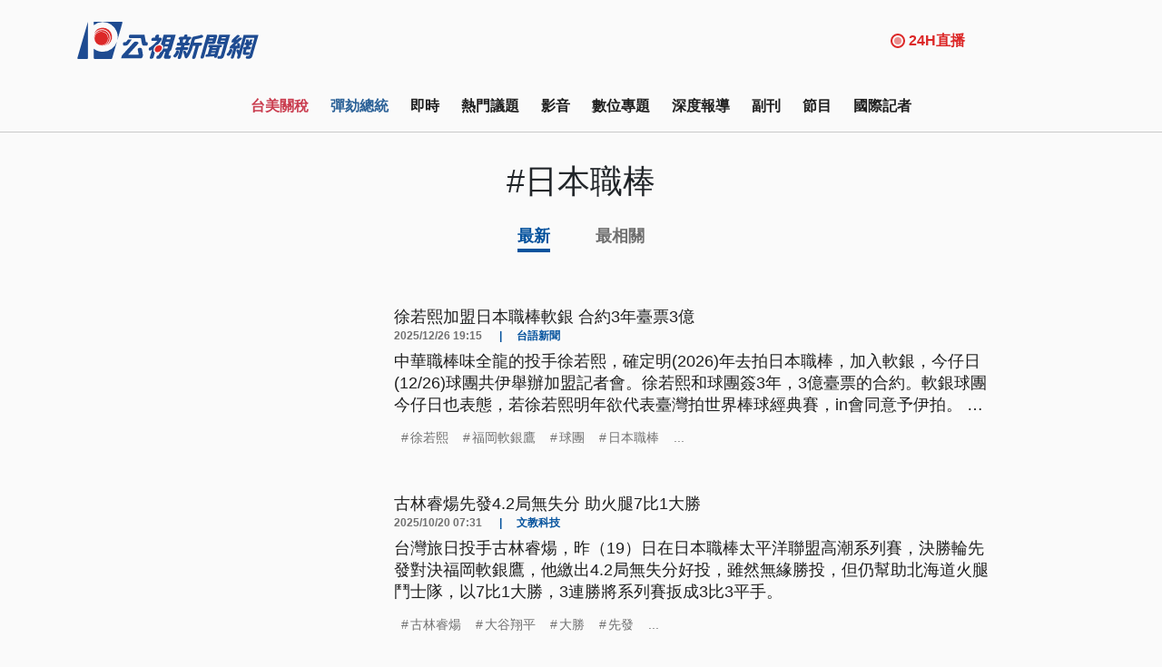

--- FILE ---
content_type: text/html; charset=UTF-8
request_url: https://news.pts.org.tw/tag/6035/
body_size: 2258
content:
<!DOCTYPE html>
<html lang="en">
<head>
    <meta charset="utf-8">
    <meta name="viewport" content="width=device-width, initial-scale=1">
    <title></title>
    <style>
        body {
            font-family: "Arial";
        }
    </style>
    <script type="text/javascript">
    window.awsWafCookieDomainList = [];
    window.gokuProps = {
"key":"AQIDAHjcYu/GjX+QlghicBgQ/7bFaQZ+m5FKCMDnO+vTbNg96AH8rhIMJ+z/0ZlnwNGCUsFTAAAAfjB8BgkqhkiG9w0BBwagbzBtAgEAMGgGCSqGSIb3DQEHATAeBglghkgBZQMEAS4wEQQM0xF1depSHZO07bzbAgEQgDtkDWjfu/iA1FFovrm1DbICsUAV04yfVyp7MT61DYp7EWM6jDnLUg9RkBp27QieKrX3EpH4gWzcP8WQoA==",
          "iv":"D5497AFZAgAAATzk",
          "context":"n6yQJnisP6Tfl3/zdnA3gjhF/52Cr6mRDiZymjQ9tqCxLav6j0tNQPgHZMpRHt1zVcQaQRX/Y+b4wcU05U5ENduONihl+w9uHt7fI7IPi0YKigLEbIQSldhynPUS0KBG7gxl2H5vgJohWkitK/cENnVXw02hCC3W4Kn8pf19/i2uznIFpNpVtONKafd4Y6JxRS9apYoc6dx7DZ2UQfdIZon5P7eI4fM30bGWbyo89+8QLV+Kz/0jkI6/r/zql5A9ZFDK4fnaTKSlps+Jn8ZRrD7RGjP8RcW+XAOCwwkXzkb+WhHObRbAMKdIX9ZDB2sr8EKozw7H9LpAOmCTpQ12BRKnA1uy+9mhYl8CKYy7rO5cKnXFTBAc6nNwc97xfMfluGtnv2xtV7mzK5NYCc+a7qxAeyX+DmQMQQfIUa/oseVqLd1sexurqb6b2j915dDrDGz4SBhAViz9wYjsTlBlCDE7Isv/[base64]/zvR7r4DWmlyEyzC9JUw=="
};
    </script>
    <script src="https://45d8a39da25b.9d77550e.us-east-2.token.awswaf.com/45d8a39da25b/f89a1a1406b5/f58b457ba4ae/challenge.js"></script>
</head>
<body>
    <div id="challenge-container"></div>
    <script type="text/javascript">
        AwsWafIntegration.saveReferrer();
        AwsWafIntegration.checkForceRefresh().then((forceRefresh) => {
            if (forceRefresh) {
                AwsWafIntegration.forceRefreshToken().then(() => {
                    window.location.reload(true);
                });
            } else {
                AwsWafIntegration.getToken().then(() => {
                    window.location.reload(true);
                });
            }
        });
    </script>
    <noscript>
        <h1>JavaScript is disabled</h1>
        In order to continue, we need to verify that you're not a robot.
        This requires JavaScript. Enable JavaScript and then reload the page.
    </noscript>
</body>
</html>

--- FILE ---
content_type: image/svg+xml
request_url: https://news.pts.org.tw/images/icon-tg.svg
body_size: 526
content:
<?xml version="1.0" encoding="utf-8"?>
<!-- Generator: Adobe Illustrator 27.6.1, SVG Export Plug-In . SVG Version: 6.00 Build 0)  -->
<svg version="1.1" id="圖層_1" xmlns="http://www.w3.org/2000/svg" xmlns:xlink="http://www.w3.org/1999/xlink" x="0px" y="0px"
	 viewBox="0 0 38 33" style="enable-background:new 0 0 38 33;" xml:space="preserve">
<style type="text/css">
	.st0{fill:#212121;}
</style>
<path id="prefix__btn_footer_link_tg" class="st0" d="M16.2,20l-0.4,6.1c0.5,0,0.9-0.2,1.2-0.6l2.9-2.8l6.1,4.4
	c1.1,0.6,1.9,0.3,2.2-1l4-18.7c0.4-1.6-0.6-2.3-1.7-1.9l-23.4,9c-1.7,0.7-1.6,1.6-0.3,2l6,1.9l13.9-8.7c0.7-0.4,1.2-0.2,0.8,0.2
	L16.2,20z"/>
</svg>
